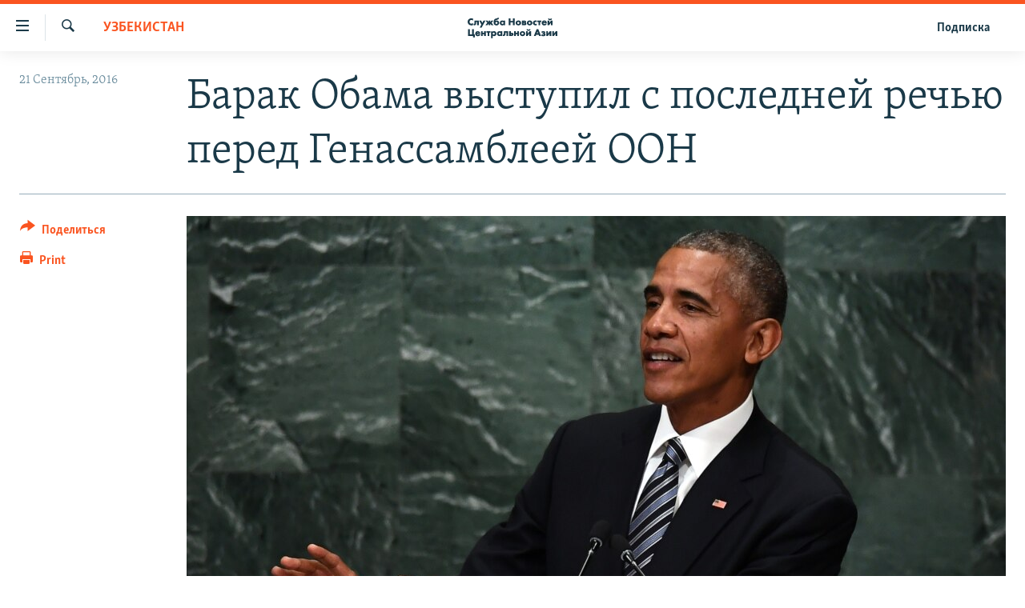

--- FILE ---
content_type: text/html; charset=utf-8
request_url: https://www.centralasian.org/a/28003761.html
body_size: 9030
content:

<!DOCTYPE html>
<html lang="ru" dir="ltr" class="no-js">
<head>
<link href="/Content/responsive/RFE/ru-CAN/RFE-ru-CAN.css?&amp;av=0.0.0.0&amp;cb=370" rel="stylesheet"/>
<script src="//tags.tiqcdn.com/utag/bbg/rferl-pangea/prod/utag.sync.js"></script> <script type='text/javascript' src='https://www.youtube.com/iframe_api' async></script>
<script type="text/javascript">
//a general 'js' detection, must be on top level in <head>, due to CSS performance
document.documentElement.className = "js";
var cacheBuster = "370";
var appBaseUrl = "/";
var imgEnhancerBreakpoints = [0, 144, 256, 408, 650, 1023, 1597];
var isLoggingEnabled = false;
var isPreviewPage = false;
var isLivePreviewPage = false;
if (!isPreviewPage) {
window.RFE = window.RFE || {};
window.RFE.cacheEnabledByParam = window.location.href.indexOf('nocache=1') === -1;
const url = new URL(window.location.href);
const params = new URLSearchParams(url.search);
// Remove the 'nocache' parameter
params.delete('nocache');
// Update the URL without the 'nocache' parameter
url.search = params.toString();
window.history.replaceState(null, '', url.toString());
} else {
window.addEventListener('load', function() {
const links = window.document.links;
for (let i = 0; i < links.length; i++) {
links[i].href = '#';
links[i].target = '_self';
}
})
}
var pwaEnabled = false;
var swCacheDisabled;
</script>
<meta charset="utf-8" />
<title>Барак Обама выступил с последней речью перед Генассамблеей ООН</title>
<meta name="description" content="Барак Обама выступил в Нью-Йорке перед Генеральной Ассамблеей ООН. Обращаясь с трибуны ООН к представителям международного сообщества, он подчеркнул, что современный мир более, чем когда-либо, способен справиться с историческими вызовами." />
<meta name="keywords" content="Казахстан, Кыргызстан, Таджикистан, Узбекистан" />
<meta name="viewport" content="width=device-width, initial-scale=1.0" />
<meta http-equiv="X-UA-Compatible" content="IE=edge" />
<meta name="robots" content="max-image-preview:large">
<link href="https://www.centralasian.org/a/28003761.html" rel="canonical" />
<meta name="apple-mobile-web-app-title" content="RFE/RL" />
<meta name="apple-mobile-web-app-status-bar-style" content="black" />
<meta name="apple-itunes-app" content="app-id=475986784, app-argument=//28003761.ltr" />
<meta content="Барак Обама выступил с последней речью перед Генассамблеей ООН" property="og:title" />
<meta content="Барак Обама выступил в Нью-Йорке перед Генеральной Ассамблеей ООН. Обращаясь с трибуны ООН к представителям международного сообщества, он подчеркнул, что современный мир более, чем когда-либо, способен справиться с историческими вызовами." property="og:description" />
<meta content="article" property="og:type" />
<meta content="https://www.centralasian.org/a/28003761.html" property="og:url" />
<meta content="CENTRAL ASIAN" property="og:site_name" />
<meta content="https://gdb.rferl.org/73cc17c5-1f82-44a7-8f92-48e8099ad370_w1200_h630.jpg" property="og:image" />
<meta content="1200" property="og:image:width" />
<meta content="630" property="og:image:height" />
<meta content="568280086670706" property="fb:app_id" />
<meta content="summary_large_image" name="twitter:card" />
<meta content="@SomeAccount" name="twitter:site" />
<meta content="https://gdb.rferl.org/73cc17c5-1f82-44a7-8f92-48e8099ad370_w1200_h630.jpg" name="twitter:image" />
<meta content="Барак Обама выступил с последней речью перед Генассамблеей ООН" name="twitter:title" />
<meta content="Барак Обама выступил в Нью-Йорке перед Генеральной Ассамблеей ООН. Обращаясь с трибуны ООН к представителям международного сообщества, он подчеркнул, что современный мир более, чем когда-либо, способен справиться с историческими вызовами." name="twitter:description" />
<script type="application/ld+json">{"articleSection":"Узбекистан","isAccessibleForFree":true,"headline":"Барак Обама выступил с последней речью перед Генассамблеей ООН","inLanguage":"ru-CAN","keywords":"Казахстан, Кыргызстан, Таджикистан, Узбекистан","author":{"@type":"Person","name":"RFE/RL"},"datePublished":"2016-09-21 01:38:40Z","dateModified":"2016-09-21 01:40:40Z","publisher":{"logo":{"width":512,"height":220,"@type":"ImageObject","url":"https://www.centralasian.org/Content/responsive/RFE/ru-CAN/img/logo.png"},"@type":"NewsMediaOrganization","url":"https://www.centralasian.org","sameAs":["https://www.instagram.com/"],"name":"CENTRAL ASIAN","alternateName":""},"@context":"https://schema.org","@type":"NewsArticle","mainEntityOfPage":"https://www.centralasian.org/a/28003761.html","url":"https://www.centralasian.org/a/28003761.html","description":"Барак Обама выступил в Нью-Йорке перед Генеральной Ассамблеей ООН. Обращаясь с трибуны ООН к представителям международного сообщества, он подчеркнул, что современный мир более, чем когда-либо, способен справиться с историческими вызовами.","image":{"width":1080,"height":608,"@type":"ImageObject","url":"https://gdb.rferl.org/73cc17c5-1f82-44a7-8f92-48e8099ad370_w1080_h608.jpg"},"name":"Барак Обама выступил с последней речью перед Генассамблеей ООН"}</script>
<script src="/Scripts/responsive/infographics.b?v=dVbZ-Cza7s4UoO3BqYSZdbxQZVF4BOLP5EfYDs4kqEo1&amp;av=0.0.0.0&amp;cb=370"></script>
<script src="/Scripts/responsive/loader.b?v=Q26XNwrL6vJYKjqFQRDnx01Lk2pi1mRsuLEaVKMsvpA1&amp;av=0.0.0.0&amp;cb=370"></script>
<link rel="icon" type="image/svg+xml" href="/Content/responsive/RFE/img/webApp/favicon.svg" />
<link rel="alternate icon" href="/Content/responsive/RFE/img/webApp/favicon.ico" />
<link rel="mask-icon" color="#ea6903" href="/Content/responsive/RFE/img/webApp/favicon_safari.svg" />
<link rel="apple-touch-icon" sizes="152x152" href="/Content/responsive/RFE/img/webApp/ico-152x152.png" />
<link rel="apple-touch-icon" sizes="144x144" href="/Content/responsive/RFE/img/webApp/ico-144x144.png" />
<link rel="apple-touch-icon" sizes="114x114" href="/Content/responsive/RFE/img/webApp/ico-114x114.png" />
<link rel="apple-touch-icon" sizes="72x72" href="/Content/responsive/RFE/img/webApp/ico-72x72.png" />
<link rel="apple-touch-icon-precomposed" href="/Content/responsive/RFE/img/webApp/ico-57x57.png" />
<link rel="icon" sizes="192x192" href="/Content/responsive/RFE/img/webApp/ico-192x192.png" />
<link rel="icon" sizes="128x128" href="/Content/responsive/RFE/img/webApp/ico-128x128.png" />
<meta name="msapplication-TileColor" content="#ffffff" />
<meta name="msapplication-TileImage" content="/Content/responsive/RFE/img/webApp/ico-144x144.png" />
<link rel="preload" href="/Content/responsive/fonts/Skolar-Lt_Cyrl_v2.4.woff" type="font/woff" as="font" crossorigin="anonymous" />
<link rel="alternate" type="application/rss+xml" title="RFE/RL - Top Stories [RSS]" href="/api/" />
<link rel="sitemap" type="application/rss+xml" href="/sitemap.xml" />
</head>
<body class=" nav-no-loaded cc_theme pg-article print-lay-article js-category-to-nav nojs-images ">
<script type="text/javascript" >
var analyticsData = {url:"https://www.centralasian.org/a/28003761.html",property_id:"530",article_uid:"28003761",page_title:"Барак Обама выступил с последней речью перед Генассамблеей ООН",page_type:"article",content_type:"article",subcontent_type:"article",last_modified:"2016-09-21 01:40:40Z",pub_datetime:"2016-09-21 01:38:40Z",pub_year:"2016",pub_month:"09",pub_day:"21",pub_hour:"01",pub_weekday:"Wednesday",section:"узбекистан",english_section:"uzbekistan---russian",byline:"",categories:"kazakhstan-russian,kyrgyzstan-russian,tajikistan-russian,uzbekistan---russian",domain:"www.centralasian.org",language:"Russian",language_service:"RFERL Central Asian",platform:"web",copied:"no",copied_article:"",copied_title:"",runs_js:"Yes",cms_release:"8.44.0.0.370",enviro_type:"prod",slug:"",entity:"RFE",short_language_service:"CAN",platform_short:"W",page_name:"Барак Обама выступил с последней речью перед Генассамблеей ООН"};
</script>
<noscript><iframe src="https://www.googletagmanager.com/ns.html?id=GTM-WXZBPZ" height="0" width="0" style="display:none;visibility:hidden"></iframe></noscript><script type="text/javascript" data-cookiecategory="analytics">
var gtmEventObject = Object.assign({}, analyticsData, {event: 'page_meta_ready'});window.dataLayer = window.dataLayer || [];window.dataLayer.push(gtmEventObject);
if (top.location === self.location) { //if not inside of an IFrame
var renderGtm = "true";
if (renderGtm === "true") {
(function(w,d,s,l,i){w[l]=w[l]||[];w[l].push({'gtm.start':new Date().getTime(),event:'gtm.js'});var f=d.getElementsByTagName(s)[0],j=d.createElement(s),dl=l!='dataLayer'?'&l='+l:'';j.async=true;j.src='//www.googletagmanager.com/gtm.js?id='+i+dl;f.parentNode.insertBefore(j,f);})(window,document,'script','dataLayer','GTM-WXZBPZ');
}
}
</script>
<!--Analytics tag js version start-->
<script type="text/javascript" data-cookiecategory="analytics">
var utag_data = Object.assign({}, analyticsData, {});
if(typeof(TealiumTagFrom)==='function' && typeof(TealiumTagSearchKeyword)==='function') {
var utag_from=TealiumTagFrom();var utag_searchKeyword=TealiumTagSearchKeyword();
if(utag_searchKeyword!=null && utag_searchKeyword!=='' && utag_data["search_keyword"]==null) utag_data["search_keyword"]=utag_searchKeyword;if(utag_from!=null && utag_from!=='') utag_data["from"]=TealiumTagFrom();}
if(window.top!== window.self&&utag_data.page_type==="snippet"){utag_data.page_type = 'iframe';}
try{if(window.top!==window.self&&window.self.location.hostname===window.top.location.hostname){utag_data.platform = 'self-embed';utag_data.platform_short = 'se';}}catch(e){if(window.top!==window.self&&window.self.location.search.includes("platformType=self-embed")){utag_data.platform = 'cross-promo';utag_data.platform_short = 'cp';}}
(function(a,b,c,d){ a="https://tags.tiqcdn.com/utag/bbg/rferl-pangea/prod/utag.js"; b=document;c="script";d=b.createElement(c);d.src=a;d.type="text/java"+c;d.async=true; a=b.getElementsByTagName(c)[0];a.parentNode.insertBefore(d,a); })();
</script>
<!--Analytics tag js version end-->
<!-- Analytics tag management NoScript -->
<noscript>
<img style="position: absolute; border: none;" src="https://ssc.centralasian.org/b/ss/bbgprod,bbgentityrferl/1/G.4--NS/743159797?pageName=rfe%3acan%3aw%3aarticle%3a%d0%91%d0%b0%d1%80%d0%b0%d0%ba%20%d0%9e%d0%b1%d0%b0%d0%bc%d0%b0%20%d0%b2%d1%8b%d1%81%d1%82%d1%83%d0%bf%d0%b8%d0%bb%20%d1%81%20%d0%bf%d0%be%d1%81%d0%bb%d0%b5%d0%b4%d0%bd%d0%b5%d0%b9%20%d1%80%d0%b5%d1%87%d1%8c%d1%8e%20%d0%bf%d0%b5%d1%80%d0%b5%d0%b4%20%d0%93%d0%b5%d0%bd%d0%b0%d1%81%d1%81%d0%b0%d0%bc%d0%b1%d0%bb%d0%b5%d0%b5%d0%b9%20%d0%9e%d0%9e%d0%9d&amp;c6=%d0%91%d0%b0%d1%80%d0%b0%d0%ba%20%d0%9e%d0%b1%d0%b0%d0%bc%d0%b0%20%d0%b2%d1%8b%d1%81%d1%82%d1%83%d0%bf%d0%b8%d0%bb%20%d1%81%20%d0%bf%d0%be%d1%81%d0%bb%d0%b5%d0%b4%d0%bd%d0%b5%d0%b9%20%d1%80%d0%b5%d1%87%d1%8c%d1%8e%20%d0%bf%d0%b5%d1%80%d0%b5%d0%b4%20%d0%93%d0%b5%d0%bd%d0%b0%d1%81%d1%81%d0%b0%d0%bc%d0%b1%d0%bb%d0%b5%d0%b5%d0%b9%20%d0%9e%d0%9e%d0%9d&amp;v36=8.44.0.0.370&amp;v6=D=c6&amp;g=https%3a%2f%2fwww.centralasian.org%2fa%2f28003761.html&amp;c1=D=g&amp;v1=D=g&amp;events=event1,event52&amp;c16=rferl%20central%20asian&amp;v16=D=c16&amp;c5=uzbekistan---russian&amp;v5=D=c5&amp;ch=%d0%a3%d0%b7%d0%b1%d0%b5%d0%ba%d0%b8%d1%81%d1%82%d0%b0%d0%bd&amp;c15=russian&amp;v15=D=c15&amp;c4=article&amp;v4=D=c4&amp;c14=28003761&amp;v14=D=c14&amp;v20=no&amp;c17=web&amp;v17=D=c17&amp;mcorgid=518abc7455e462b97f000101%40adobeorg&amp;server=www.centralasian.org&amp;pageType=D=c4&amp;ns=bbg&amp;v29=D=server&amp;v25=rfe&amp;v30=530&amp;v105=D=User-Agent " alt="analytics" width="1" height="1" /></noscript>
<!-- End of Analytics tag management NoScript -->
<!--*** Accessibility links - For ScreenReaders only ***-->
<section>
<div class="sr-only">
<h2>Ссылки доступа</h2>
<ul>
<li><a href="#content" data-disable-smooth-scroll="1">Вернуться к основному содержанию</a></li>
<li><a href="#navigation" data-disable-smooth-scroll="1">Вернутся к главной навигации</a></li>
<li><a href="#txtHeaderSearch" data-disable-smooth-scroll="1">Вернутся к поиску</a></li>
</ul>
</div>
</section>
<div dir="ltr">
<div id="page">
<aside>
<div class="c-lightbox overlay-modal">
<div class="c-lightbox__intro">
<h2 class="c-lightbox__intro-title"></h2>
<button class="btn btn--rounded c-lightbox__btn c-lightbox__intro-next" title="Следующий">
<span class="ico ico--rounded ico-chevron-forward"></span>
<span class="sr-only">Следующий</span>
</button>
</div>
<div class="c-lightbox__nav">
<button class="btn btn--rounded c-lightbox__btn c-lightbox__btn--close" title="Закрыть">
<span class="ico ico--rounded ico-close"></span>
<span class="sr-only">Закрыть</span>
</button>
<button class="btn btn--rounded c-lightbox__btn c-lightbox__btn--prev" title="Предыдущий">
<span class="ico ico--rounded ico-chevron-backward"></span>
<span class="sr-only">Предыдущий</span>
</button>
<button class="btn btn--rounded c-lightbox__btn c-lightbox__btn--next" title="Следующий">
<span class="ico ico--rounded ico-chevron-forward"></span>
<span class="sr-only">Следующий</span>
</button>
</div>
<div class="c-lightbox__content-wrap">
<figure class="c-lightbox__content">
<span class="c-spinner c-spinner--lightbox">
<img src="/Content/responsive/img/player-spinner.png"
alt="пожалуйста, подождите"
title="пожалуйста, подождите" />
</span>
<div class="c-lightbox__img">
<div class="thumb">
<img src="" alt="" />
</div>
</div>
<figcaption>
<div class="c-lightbox__info c-lightbox__info--foot">
<span class="c-lightbox__counter"></span>
<span class="caption c-lightbox__caption"></span>
</div>
</figcaption>
</figure>
</div>
<div class="hidden">
<div class="content-advisory__box content-advisory__box--lightbox">
<span class="content-advisory__box-text">This image contains sensitive content which some people may find offensive or disturbing.</span>
<button class="btn btn--transparent content-advisory__box-btn m-t-md" value="text" type="button">
<span class="btn__text">
Click to reveal
</span>
</button>
</div>
</div>
</div>
<div class="print-dialogue">
<div class="container">
<h3 class="print-dialogue__title section-head">Print Options:</h3>
<div class="print-dialogue__opts">
<ul class="print-dialogue__opt-group">
<li class="form__group form__group--checkbox">
<input class="form__check " id="checkboxImages" name="checkboxImages" type="checkbox" checked="checked" />
<label for="checkboxImages" class="form__label m-t-md">Images</label>
</li>
<li class="form__group form__group--checkbox">
<input class="form__check " id="checkboxMultimedia" name="checkboxMultimedia" type="checkbox" checked="checked" />
<label for="checkboxMultimedia" class="form__label m-t-md">Multimedia</label>
</li>
</ul>
<ul class="print-dialogue__opt-group">
<li class="form__group form__group--checkbox">
<input class="form__check " id="checkboxEmbedded" name="checkboxEmbedded" type="checkbox" checked="checked" />
<label for="checkboxEmbedded" class="form__label m-t-md">Embedded Content</label>
</li>
<li class="hidden">
<input class="form__check " id="checkboxComments" name="checkboxComments" type="checkbox" />
<label for="checkboxComments" class="form__label m-t-md"> Comments</label>
</li>
</ul>
</div>
<div class="print-dialogue__buttons">
<button class="btn btn--secondary close-button" type="button" title="Отменить">
<span class="btn__text ">Отменить</span>
</button>
<button class="btn btn-cust-print m-l-sm" type="button" title="Print">
<span class="btn__text ">Print</span>
</button>
</div>
</div>
</div>
<div class="ctc-message pos-fix">
<div class="ctc-message__inner">Link has been copied to clipboard</div>
</div>
</aside>
<div class="hdr-20 hdr-20--big">
<div class="hdr-20__inner">
<div class="hdr-20__max pos-rel">
<div class="hdr-20__side hdr-20__side--primary d-flex">
<label data-for="main-menu-ctrl" data-switcher-trigger="true" data-switch-target="main-menu-ctrl" class="burger hdr-trigger pos-rel trans-trigger" data-trans-evt="click" data-trans-id="menu">
<span class="ico ico-close hdr-trigger__ico hdr-trigger__ico--close burger__ico burger__ico--close"></span>
<span class="ico ico-menu hdr-trigger__ico hdr-trigger__ico--open burger__ico burger__ico--open"></span>
</label>
<div class="menu-pnl pos-fix trans-target" data-switch-target="main-menu-ctrl" data-trans-id="menu">
<div class="menu-pnl__inner">
<nav class="main-nav menu-pnl__item menu-pnl__item--first">
<ul class="main-nav__list accordeon" data-analytics-tales="false" data-promo-name="link" data-location-name="nav,secnav">
<li class="main-nav__item">
<a class="main-nav__item-name main-nav__item-name--link" href="https://www.centralasian.org/p/4860.html" title="О проекте" >О проекте</a>
</li>
<li class="main-nav__item">
<a class="main-nav__item-name main-nav__item-name--link" href="https://www.centralasian.org/subscribe.html" title="Подписка" >Подписка</a>
</li>
<li class="main-nav__item">
<a class="main-nav__item-name main-nav__item-name--link" href="https://www.centralasian.org/p/4808.html" title="Контакты" >Контакты</a>
</li>
<li class="main-nav__item">
<a class="main-nav__item-name main-nav__item-name--link" href="https://direct.usagm.gov" title="RFE/RL Директ" >RFE/RL Директ</a>
</li>
<li class="main-nav__item">
<a class="main-nav__item-name main-nav__item-name--link" href="http://www.currenttime.tv/" title="настоящее время" >настоящее время</a>
</li>
<li class="main-nav__item">
<a class="main-nav__item-name main-nav__item-name--link" href="/z/22619" title="Мигрант Медиа" data-item-name="migrant-media" >Мигрант Медиа</a>
</li>
</ul>
</nav>
</div>
</div>
<label data-for="top-search-ctrl" data-switcher-trigger="true" data-switch-target="top-search-ctrl" class="top-srch-trigger hdr-trigger">
<span class="ico ico-close hdr-trigger__ico hdr-trigger__ico--close top-srch-trigger__ico top-srch-trigger__ico--close"></span>
<span class="ico ico-search hdr-trigger__ico hdr-trigger__ico--open top-srch-trigger__ico top-srch-trigger__ico--open"></span>
</label>
<div class="srch-top srch-top--in-header" data-switch-target="top-search-ctrl">
<div class="container">
<form action="/s" class="srch-top__form srch-top__form--in-header" id="form-topSearchHeader" method="get" role="search"><label for="txtHeaderSearch" class="sr-only">Искать</label>
<input type="text" id="txtHeaderSearch" name="k" placeholder="текст для поиска..." accesskey="s" value="" class="srch-top__input analyticstag-event" onkeydown="if (event.keyCode === 13) { FireAnalyticsTagEventOnSearch('search', $dom.get('#txtHeaderSearch')[0].value) }" />
<button title="Искать" type="submit" class="btn btn--top-srch analyticstag-event" onclick="FireAnalyticsTagEventOnSearch('search', $dom.get('#txtHeaderSearch')[0].value) ">
<span class="ico ico-search"></span>
</button></form>
</div>
</div>
<a href="/" class="main-logo-link">
<img src="/Content/responsive/RFE/ru-CAN/img/logo-compact.svg" class="main-logo main-logo--comp" alt="site logo">
<img src="/Content/responsive/RFE/ru-CAN/img/logo.svg" class="main-logo main-logo--big" alt="site logo">
</a>
</div>
<div class="hdr-20__side hdr-20__side--secondary d-flex">
<a href="/subscribe.html" title="Подписка" class="hdr-20__secondary-item hdr-20__secondary-item--lang" data-item-name="satellite">
Подписка
</a>
<a href="/s" title="Искать" class="hdr-20__secondary-item hdr-20__secondary-item--search" data-item-name="search">
<span class="ico ico-search hdr-20__secondary-icon hdr-20__secondary-icon--search"></span>
</a>
<div class="srch-bottom">
<form action="/s" class="srch-bottom__form d-flex" id="form-bottomSearch" method="get" role="search"><label for="txtSearch" class="sr-only">Искать</label>
<input type="search" id="txtSearch" name="k" placeholder="текст для поиска..." accesskey="s" value="" class="srch-bottom__input analyticstag-event" onkeydown="if (event.keyCode === 13) { FireAnalyticsTagEventOnSearch('search', $dom.get('#txtSearch')[0].value) }" />
<button title="Искать" type="submit" class="btn btn--bottom-srch analyticstag-event" onclick="FireAnalyticsTagEventOnSearch('search', $dom.get('#txtSearch')[0].value) ">
<span class="ico ico-search"></span>
</button></form>
</div>
</div>
<img src="/Content/responsive/RFE/ru-CAN/img/logo-print.gif" class="logo-print" alt="site logo">
<img src="/Content/responsive/RFE/ru-CAN/img/logo-print_color.png" class="logo-print logo-print--color" alt="site logo">
</div>
</div>
</div>
<script>
if (document.body.className.indexOf('pg-home') > -1) {
var nav2In = document.querySelector('.hdr-20__inner');
var nav2Sec = document.querySelector('.hdr-20__side--secondary');
var secStyle = window.getComputedStyle(nav2Sec);
if (nav2In && window.pageYOffset < 150 && secStyle['position'] !== 'fixed') {
nav2In.classList.add('hdr-20__inner--big')
}
}
</script>
<div class="c-hlights c-hlights--breaking c-hlights--no-item" data-hlight-display="mobile,desktop">
<div class="c-hlights__wrap container p-0">
<div class="c-hlights__nav">
<a role="button" href="#" title="Предыдущий">
<span class="ico ico-chevron-backward m-0"></span>
<span class="sr-only">Предыдущий</span>
</a>
<a role="button" href="#" title="Следующий">
<span class="ico ico-chevron-forward m-0"></span>
<span class="sr-only">Следующий</span>
</a>
</div>
<span class="c-hlights__label">
<span class="">Новость часа</span>
<span class="switcher-trigger">
<label data-for="more-less-1" data-switcher-trigger="true" class="switcher-trigger__label switcher-trigger__label--more p-b-0" title="Показать больше">
<span class="ico ico-chevron-down"></span>
</label>
<label data-for="more-less-1" data-switcher-trigger="true" class="switcher-trigger__label switcher-trigger__label--less p-b-0" title="Show less">
<span class="ico ico-chevron-up"></span>
</label>
</span>
</span>
<ul class="c-hlights__items switcher-target" data-switch-target="more-less-1">
</ul>
</div>
</div> <div id="content">
<main class="container">
<div class="hdr-container">
<div class="row">
<div class="col-category col-xs-12 col-md-2 pull-left"> <div class="category js-category">
<a class="" href="/z/20253">Узбекистан</a> </div>
</div><div class="col-title col-xs-12 col-md-10 pull-right"> <h1 class="title pg-title">
Барак Обама выступил с последней речью перед Генассамблеей ООН
</h1>
</div><div class="col-publishing-details col-xs-12 col-sm-12 col-md-2 pull-left"> <div class="publishing-details ">
<div class="published">
<span class="date" >
<time pubdate="pubdate" datetime="2016-09-21T01:38:40+00:00">
21 Сентябрь, 2016
</time>
</span>
</div>
</div>
</div><div class="col-lg-12 separator"> <div class="separator">
<hr class="title-line" />
</div>
</div><div class="col-multimedia col-xs-12 col-md-10 pull-right"> <div class="cover-media">
<figure class="media-image js-media-expand">
<div class="img-wrap">
<div class="thumb thumb16_9">
<img src="https://gdb.rferl.org/73cc17c5-1f82-44a7-8f92-48e8099ad370_w250_r1_s.jpg" alt="" />
</div>
</div>
</figure>
</div>
</div><div class="col-xs-12 col-md-2 pull-left article-share pos-rel"> <div class="share--box">
<div class="sticky-share-container" style="display:none">
<div class="container">
<a href="https://www.centralasian.org" id="logo-sticky-share">&nbsp;</a>
<div class="pg-title pg-title--sticky-share">
Барак Обама выступил с последней речью перед Генассамблеей ООН
</div>
<div class="sticked-nav-actions">
<!--This part is for sticky navigation display-->
<p class="buttons link-content-sharing p-0 ">
<button class="btn btn--link btn-content-sharing p-t-0 " id="btnContentSharing" value="text" role="Button" type="" title="поделиться в других соцсетях">
<span class="ico ico-share ico--l"></span>
<span class="btn__text ">
Поделиться
</span>
</button>
</p>
<aside class="content-sharing js-content-sharing js-content-sharing--apply-sticky content-sharing--sticky"
role="complementary"
data-share-url="https://www.centralasian.org/a/28003761.html" data-share-title="Барак Обама выступил с последней речью перед Генассамблеей ООН" data-share-text="Барак Обама выступил в Нью-Йорке перед Генеральной Ассамблеей ООН. Обращаясь с трибуны ООН к представителям международного сообщества, он подчеркнул, что современный мир более, чем когда-либо, способен справиться с историческими вызовами.">
<div class="content-sharing__popover">
<h6 class="content-sharing__title">Поделиться</h6>
<button href="#close" id="btnCloseSharing" class="btn btn--text-like content-sharing__close-btn">
<span class="ico ico-close ico--l"></span>
</button>
<ul class="content-sharing__list">
<li class="content-sharing__item">
<div class="ctc ">
<input type="text" class="ctc__input" readonly="readonly">
<a href="" js-href="https://www.centralasian.org/a/28003761.html" class="content-sharing__link ctc__button">
<span class="ico ico-copy-link ico--rounded ico--s"></span>
<span class="content-sharing__link-text">Copy link</span>
</a>
</div>
</li>
<li class="content-sharing__item">
<a href="https://telegram.me/share/url?url=https%3a%2f%2fwww.centralasian.org%2fa%2f28003761.html"
data-analytics-text="share_on_telegram"
title="Telegram" target="_blank"
class="content-sharing__link js-social-btn">
<span class="ico ico-telegram ico--rounded ico--s"></span>
<span class="content-sharing__link-text">Telegram</span>
</a>
</li>
<li class="content-sharing__item">
<a href="mailto:?body=https%3a%2f%2fwww.centralasian.org%2fa%2f28003761.html&amp;subject=Барак Обама выступил с последней речью перед Генассамблеей ООН"
title="Email"
class="content-sharing__link ">
<span class="ico ico-email ico--rounded ico--s"></span>
<span class="content-sharing__link-text">Email</span>
</a>
</li>
</ul>
</div>
</aside>
</div>
</div>
</div>
<div class="links">
<p class="buttons link-content-sharing p-0 ">
<button class="btn btn--link btn-content-sharing p-t-0 " id="btnContentSharing" value="text" role="Button" type="" title="поделиться в других соцсетях">
<span class="ico ico-share ico--l"></span>
<span class="btn__text ">
Поделиться
</span>
</button>
</p>
<aside class="content-sharing js-content-sharing " role="complementary"
data-share-url="https://www.centralasian.org/a/28003761.html" data-share-title="Барак Обама выступил с последней речью перед Генассамблеей ООН" data-share-text="Барак Обама выступил в Нью-Йорке перед Генеральной Ассамблеей ООН. Обращаясь с трибуны ООН к представителям международного сообщества, он подчеркнул, что современный мир более, чем когда-либо, способен справиться с историческими вызовами.">
<div class="content-sharing__popover">
<h6 class="content-sharing__title">Поделиться</h6>
<button href="#close" id="btnCloseSharing" class="btn btn--text-like content-sharing__close-btn">
<span class="ico ico-close ico--l"></span>
</button>
<ul class="content-sharing__list">
<li class="content-sharing__item">
<div class="ctc ">
<input type="text" class="ctc__input" readonly="readonly">
<a href="" js-href="https://www.centralasian.org/a/28003761.html" class="content-sharing__link ctc__button">
<span class="ico ico-copy-link ico--rounded ico--l"></span>
<span class="content-sharing__link-text">Copy link</span>
</a>
</div>
</li>
<li class="content-sharing__item">
<a href="https://telegram.me/share/url?url=https%3a%2f%2fwww.centralasian.org%2fa%2f28003761.html"
data-analytics-text="share_on_telegram"
title="Telegram" target="_blank"
class="content-sharing__link js-social-btn">
<span class="ico ico-telegram ico--rounded ico--l"></span>
<span class="content-sharing__link-text">Telegram</span>
</a>
</li>
<li class="content-sharing__item">
<a href="mailto:?body=https%3a%2f%2fwww.centralasian.org%2fa%2f28003761.html&amp;subject=Барак Обама выступил с последней речью перед Генассамблеей ООН"
title="Email"
class="content-sharing__link ">
<span class="ico ico-email ico--rounded ico--l"></span>
<span class="content-sharing__link-text">Email</span>
</a>
</li>
</ul>
</div>
</aside>
<p class="link-print visible-md visible-lg buttons p-0">
<button class="btn btn--link btn-print p-t-0" onclick="if (typeof FireAnalyticsTagEvent === 'function') {FireAnalyticsTagEvent({ on_page_event: 'print_story' });}return false" title="(CTRL+P)">
<span class="ico ico-print"></span>
<span class="btn__text">Print</span>
</button>
</p>
</div>
</div>
</div>
</div>
</div>
<div class="body-container">
<div class="row">
<div class="col-xs-12 col-sm-12 col-md-10 col-lg-10 pull-right">
<div class="row">
<div class="col-xs-12 col-sm-12 col-md-8 col-lg-8 pull-left bottom-offset content-offset">
<div class="intro intro--bold" >
<p >Барак Обама выступил в Нью-Йорке перед Генеральной Ассамблеей ООН. Обращаясь с трибуны ООН к представителям международного сообщества, он подчеркнул, что современный мир более, чем когда-либо, способен справиться с историческими вызовами.</p>
</div>
<div id="article-content" class="content-floated-wrap fb-quotable">
<div class="wsw">
<p>Выступления Обамы перед участниками ежегодного заседания Генеральной Ассамблеи ООН всегда привлекали внимание. Но на этот раз особый интерес к выступлению президента США объясняется тем, что это, как пишет агентство Associated Press, его &quot;лебединая песня&quot; на международной арене.</p>
<p>Обама выразил уверенность, что путь к демократии лучше, чем путь к авторитаризму. Независимая пресса должна, по словам Обамы, контролировать и предотвращать злоупотребления власти.</p>
<p>&quot;Я не думаю, что пример Америки уникален&quot;, – сказал Обама и привел пример других стран, в которых народы имеют свое слово. Он сказал, что европейские страны бывшего советского блока достигли нынешнего уровня благодаря усилиям в развитии демократии.</p>
<p>Президент подверг критике Россию за вмешательство в дела Украины, а Северную Корею – за вызов международному сообществу в ядерной сфере.</p>
</div>
</div>
</div>
</div>
</div>
</div>
</div>
</main>
<a class="btn pos-abs p-0 lazy-scroll-load" data-ajax="true" data-ajax-mode="replace" data-ajax-update="#ymla-section" data-ajax-url="/part/section/5/9487" href="/p/9487.html" loadonce="true" title="Continue reading">​</a> <div id="ymla-section" class="clear ymla-section"></div>
</div>
<footer role="contentinfo">
<div id="foot" class="foot">
<div class="container">
<div class="foot-nav collapsed" id="foot-nav">
<div class="menu">
<ul class="items">
<li class="socials block-socials">
<span class="handler" id="socials-handler">
Присоединяйтесь!
</span>
<div class="inner">
<ul class="subitems follow">
<li>
<a href="https://www.instagram.com/" title="Подпишитесь на нашу страницу в Instagram" data-analytics-text="follow_on_instagram" class="btn btn--rounded js-social-btn btn-instagram" target="_blank" rel="noopener">
<span class="ico ico-instagram ico--rounded"></span>
</a>
</li>
<li>
<a href="/rssfeeds" title="RSS" data-analytics-text="follow_on_rss" class="btn btn--rounded js-social-btn btn-rss" >
<span class="ico ico-rss ico--rounded"></span>
</a>
</li>
<li>
<a href="/podcasts" title="Podcast" data-analytics-text="follow_on_podcast" class="btn btn--rounded js-social-btn btn-podcast" >
<span class="ico ico-podcast ico--rounded"></span>
</a>
</li>
</ul>
</div>
</li>
<li class="block-primary collapsed collapsible item">
<span class="handler">
Контакты
<span title="close tab" class="ico ico-chevron-up"></span>
<span title="open tab" class="ico ico-chevron-down"></span>
<span title="add" class="ico ico-plus"></span>
<span title="remove" class="ico ico-minus"></span>
</span>
<div class="inner">
<ul class="subitems">
<li class="subitem">
<a class="handler" href="http://m.centralasian.org/p/4808.html" title="Email" >Email</a>
</li>
</ul>
</div>
</li>
<li class="block-primary collapsed collapsible item">
<span class="handler">
Новости Центральной Азии
<span title="close tab" class="ico ico-chevron-up"></span>
<span title="open tab" class="ico ico-chevron-down"></span>
<span title="add" class="ico ico-plus"></span>
<span title="remove" class="ico ico-minus"></span>
</span>
<div class="inner">
<ul class="subitems">
<li class="subitem">
<a class="handler" href="/p/4860.html" title="О проекте" >О проекте</a>
</li>
</ul>
</div>
</li>
</ul>
</div>
</div>
<div class="foot__item foot__item--copyrights">
<p class="copyright">CENTRAL ASIAN © 2026 RFE/RL, Inc. | Все права защищены.</p>
</div>
</div>
</div>
</footer> </div>
</div>
<script defer src="/Scripts/responsive/serviceWorkerInstall.js?cb=370"></script>
<script type="text/javascript">
// opera mini - disable ico font
if (navigator.userAgent.match(/Opera Mini/i)) {
document.getElementsByTagName("body")[0].className += " can-not-ff";
}
// mobile browsers test
if (typeof RFE !== 'undefined' && RFE.isMobile) {
if (RFE.isMobile.any()) {
document.getElementsByTagName("body")[0].className += " is-mobile";
}
else {
document.getElementsByTagName("body")[0].className += " is-not-mobile";
}
}
</script>
<script src="/conf.js?x=370" type="text/javascript"></script>
<div class="responsive-indicator">
<div class="visible-xs-block">XS</div>
<div class="visible-sm-block">SM</div>
<div class="visible-md-block">MD</div>
<div class="visible-lg-block">LG</div>
</div>
<script type="text/javascript">
var bar_data = {
"apiId": "28003761",
"apiType": "1",
"isEmbedded": "0",
"culture": "ru-CAN",
"cookieName": "cmsLoggedIn",
"cookieDomain": "www.centralasian.org"
};
</script>
<div id="scriptLoaderTarget" style="display:none;contain:strict;"></div>
</body>
</html>